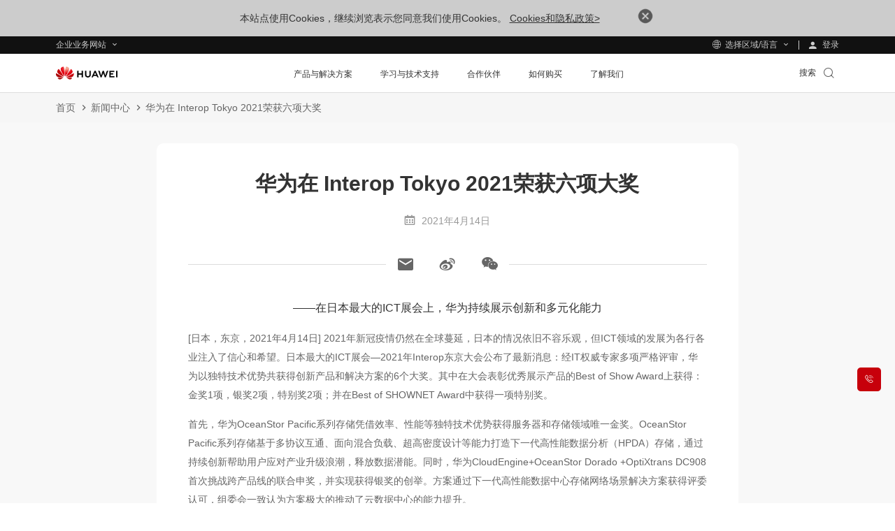

--- FILE ---
content_type: text/css
request_url: https://e.huawei.com/marketingcloud/pep/static/pep-ebg-news-detail/0.0.44/pc/index.css
body_size: 3400
content:
.e-module-202209221130{background-color:#f8f8f8}.e-module-202209221130 .news-detail{-webkit-box-pack:justify;-ms-flex-pack:justify;-webkit-box-align:start;-ms-flex-align:start;align-items:flex-start;display:-webkit-box;display:-ms-flexbox;display:flex;justify-content:space-between}@media (max-width:992px){.e-module-202209221130 .news-detail{display:block}}.e-module-202209221130 .news-detail .top-item{background-color:#fff;border-radius:10px;padding:55px 65px 65px;width:74.36%}@media (max-width:1600px){.e-module-202209221130 .news-detail .top-item{padding:45px 50px 50px}}@media (max-width:1280px){.e-module-202209221130 .news-detail .top-item{padding:35px 45px 45px}}@media (max-width:992px){.e-module-202209221130 .news-detail .top-item{border-radius:0;margin-top:-40px;padding:40px 0;width:100%}.e-module-202209221130 .news-detail .top-item>*{margin:0 auto;max-width:688px}}@media (max-width:992px) and (max-width:750px){.e-module-202209221130 .news-detail .top-item>*{max-width:100%;padding:0 20px}}@media (max-width:750px){.e-module-202209221130 .news-detail .top-item{padding-bottom:20px}}.e-module-202209221130 .news-detail .top-item h1{color:#333;font-size:42px;font-weight:700;margin:0 auto 20px;text-align:center}.LANG-en .e-module-202209221130 .news-detail .top-item h1{line-height:1.5}@media (max-width:1600px){.e-module-202209221130 .news-detail .top-item h1{font-size:36px;line-height:1.5}}@media (max-width:1280px){.e-module-202209221130 .news-detail .top-item h1{font-size:30px;line-height:1.467;margin-bottom:15px}.LANG-cn .e-module-202209221130 .news-detail .top-item h1{line-height:1.533}}@media (max-width:1024px){.e-module-202209221130 .news-detail .top-item h1{font-size:34px;line-height:1.471;margin-bottom:15px}.LANG-cn .e-module-202209221130 .news-detail .top-item h1{line-height:1.529}}@media (max-width:992px){.e-module-202209221130 .news-detail .top-item h1{font-size:26px;line-height:1.385;margin-bottom:20px}.LANG-cn .e-module-202209221130 .news-detail .top-item h1{line-height:1.538}}.e-module-202209221130 .news-detail .top-item h3{color:#333;font-size:24px;line-height:1.5;margin-bottom:20px;text-align:center}.LANG-cn .e-module-202209221130 .news-detail .top-item h3{line-height:1.583}@media (max-width:1600px){.e-module-202209221130 .news-detail .top-item h3{font-size:18px;line-height:1.889}}@media (max-width:1280px){.e-module-202209221130 .news-detail .top-item h3{font-size:16px;line-height:1.95;margin-bottom:15px}.LANG-cn .e-module-202209221130 .news-detail .top-item h3{line-height:1.95}}@media (max-width:1024px){.e-module-202209221130 .news-detail .top-item h3{font-size:18px;line-height:1.889;margin-bottom:15px}}@media (max-width:992px){.e-module-202209221130 .news-detail .top-item h3{font-size:16px;line-height:1.95;margin-bottom:20px}.LANG-cn .e-module-202209221130 .news-detail .top-item h3{line-height:1.95}}.e-module-202209221130 .news-detail .top-item .head-source{-webkit-box-pack:center;-ms-flex-pack:center;color:#999;display:-webkit-box;display:-ms-flexbox;display:flex;font-size:18px;justify-content:center;line-height:1.889}@media (max-width:1600px){.e-module-202209221130 .news-detail .top-item .head-source{font-size:16px;line-height:1.95}.LANG-cn .e-module-202209221130 .news-detail .top-item .head-source{line-height:1.95}}@media (max-width:1280px){.e-module-202209221130 .news-detail .top-item .head-source{font-size:14px;line-height:1.95}.LANG-cn .e-module-202209221130 .news-detail .top-item .head-source{line-height:1.95}}@media (max-width:1024px){.e-module-202209221130 .news-detail .top-item .head-source{font-size:16px;line-height:1.95}.LANG-cn .e-module-202209221130 .news-detail .top-item .head-source{line-height:1.95}}@media (max-width:992px){.e-module-202209221130 .news-detail .top-item .head-source{font-size:14px;line-height:1.95}.LANG-cn .e-module-202209221130 .news-detail .top-item .head-source{line-height:1.95}}.e-module-202209221130 .news-detail .top-item .head-source div{margin-left:34px}.e-module-202209221130 .news-detail .top-item .head-source div:first-child{margin-left:0}@media (max-width:992px){.e-module-202209221130 .news-detail .top-item .head-source div{margin-left:40px}}@media (max-width:750px){.e-module-202209221130 .news-detail .top-item .head-source div{margin-left:33px}}.e-module-202209221130 .news-detail .top-item .head-source .iconfont{color:#999;font-size:22px;line-height:1.545;padding-right:10px;position:relative}.LANG-cn .e-module-202209221130 .news-detail .top-item .head-source .iconfont{line-height:1.636}@media (max-width:1600px){.e-module-202209221130 .news-detail .top-item .head-source .iconfont{font-size:22px;line-height:1.545;padding-right:5px;top:3px}.LANG-cn .e-module-202209221130 .news-detail .top-item .head-source .iconfont{line-height:1.636}}@media (max-width:1280px){.e-module-202209221130 .news-detail .top-item .head-source .iconfont{font-size:16px;line-height:1.95;padding-right:5px;top:0}.LANG-cn .e-module-202209221130 .news-detail .top-item .head-source .iconfont{line-height:1.95}.LANG-en .e-module-202209221130 .news-detail .top-item .head-source .iconfont{padding-right:5px}}@media (max-width:1024px){.e-module-202209221130 .news-detail .top-item .head-source .iconfont{font-size:18px;line-height:1.889;padding-right:10px}}@media (max-width:750px){.e-module-202209221130 .news-detail .top-item .head-source .iconfont{font-size:16px;line-height:1.95}.LANG-cn .e-module-202209221130 .news-detail .top-item .head-source .iconfont{line-height:1.95}}.e-module-202209221130 .news-detail .top-item p{color:#666;font-size:18px;line-height:1.889;margin-bottom:20px;text-align:left}@media (max-width:1600px){.e-module-202209221130 .news-detail .top-item p{font-size:14px;line-height:1.95}.LANG-cn .e-module-202209221130 .news-detail .top-item p{line-height:1.95}}@media (max-width:1280px){.e-module-202209221130 .news-detail .top-item p{font-size:14px;line-height:1.95;margin-bottom:15px}.LANG-cn .e-module-202209221130 .news-detail .top-item p{line-height:1.95}}@media (max-width:1024px){.e-module-202209221130 .news-detail .top-item p{font-size:14px;line-height:1.95;margin-bottom:15px}.LANG-cn .e-module-202209221130 .news-detail .top-item p{line-height:1.95}}@media (max-width:992px){.e-module-202209221130 .news-detail .top-item p{font-size:14px;line-height:1.95}.LANG-cn .e-module-202209221130 .news-detail .top-item p{line-height:1.95}}.e-module-202209221130 .news-detail .top-item p img{border-radius:10px;display:block;margin:28px auto 0;width:100%}@media (max-width:992px){.e-module-202209221130 .news-detail .top-item p img{margin-top:20px}}.e-module-202209221130 .news-detail .top-item li{font-size:18px;line-height:1.889;margin-bottom:20px;padding-left:30px;position:relative;text-align:left}.e-module-202209221130 .news-detail .top-item li:after{background-color:#666;border-radius:50%;content:"";height:6px;left:12px;position:absolute;top:14px;width:6px}.e-module-202209221130 .news-detail .top-item>span{color:#999;display:block;font-size:16px;line-height:1.95;margin-bottom:40px;margin-top:-10px;text-align:center}.LANG-cn .e-module-202209221130 .news-detail .top-item>span{line-height:1.95}@media (max-width:1600px){.e-module-202209221130 .news-detail .top-item>span{font-size:14px;line-height:1.95}.LANG-cn .e-module-202209221130 .news-detail .top-item>span{line-height:1.95}}@media (max-width:1280px){.e-module-202209221130 .news-detail .top-item>span{font-size:14px;line-height:1.95;margin-bottom:30px}.LANG-cn .e-module-202209221130 .news-detail .top-item>span{line-height:1.95}}@media (max-width:1024px){.e-module-202209221130 .news-detail .top-item>span{font-size:14px;line-height:1.95;margin-bottom:40px}.LANG-cn .e-module-202209221130 .news-detail .top-item>span{line-height:1.95}}@media (max-width:992px){.e-module-202209221130 .news-detail .top-item>span{margin-bottom:25px}}@media (max-width:750px){.e-module-202209221130 .news-detail .top-item>span{margin-bottom:22px}}.e-module-202209221130 .news-detail .top-item h2{color:#666;font-size:24px;font-weight:700;line-height:1.5;margin-bottom:18px;text-align:left}.LANG-cn .e-module-202209221130 .news-detail .top-item h2{line-height:1.583}@media (max-width:1280px){.e-module-202209221130 .news-detail .top-item h2{font-size:16px;line-height:1.95;margin-bottom:10px}.LANG-cn .e-module-202209221130 .news-detail .top-item h2{line-height:1.95}}@media (max-width:1024px){.e-module-202209221130 .news-detail .top-item h2{font-size:22px;line-height:1.545;margin-bottom:13px}.LANG-cn .e-module-202209221130 .news-detail .top-item h2{line-height:1.636}}@media (max-width:992px){.e-module-202209221130 .news-detail .top-item h2{font-size:20px;line-height:1.6}.LANG-cn .e-module-202209221130 .news-detail .top-item h2{line-height:1.7}}.e-module-202209221130 .news-detail .top-item h4{color:#666;font-size:22px;font-weight:700;line-height:1.545;margin-bottom:14px;text-align:left}.LANG-cn .e-module-202209221130 .news-detail .top-item h4{line-height:1.636}@media (max-width:1280px){.e-module-202209221130 .news-detail .top-item h4{font-size:14px;line-height:1.95;margin-bottom:10px}.LANG-cn .e-module-202209221130 .news-detail .top-item h4{line-height:1.95}}@media (max-width:1024px){.e-module-202209221130 .news-detail .top-item h4{font-size:20px;line-height:1.6;margin-bottom:14px}.LANG-cn .e-module-202209221130 .news-detail .top-item h4{line-height:1.7}}@media (max-width:992px){.e-module-202209221130 .news-detail .top-item h4{font-size:18px;line-height:1.889;margin-bottom:10px}}.e-module-202209221130 .news-detail .top-item h5{color:#666;font-size:18px;font-weight:700;line-height:1.889;margin-bottom:10px;text-align:left}@media (max-width:1280px){.e-module-202209221130 .news-detail .top-item h5{font-size:14px;line-height:1.95}.LANG-cn .e-module-202209221130 .news-detail .top-item h5{line-height:1.95}}@media (max-width:1024px){.e-module-202209221130 .news-detail .top-item h5{font-size:18px;line-height:1.889}}@media (max-width:992px){.e-module-202209221130 .news-detail .top-item h5{font-size:16px;line-height:1.95}.LANG-cn .e-module-202209221130 .news-detail .top-item h5{line-height:1.95}}.e-module-202209221130 .news-detail .top-item .left-other .other-tit{-webkit-box-align:center;-ms-flex-align:center;align-items:center;color:#333;display:-webkit-box;display:-ms-flexbox;display:flex;font-size:24px;line-height:1.5;padding-top:30px}.LANG-cn .e-module-202209221130 .news-detail .top-item .left-other .other-tit{line-height:1.583}@media (max-width:1600px){.e-module-202209221130 .news-detail .top-item .left-other .other-tit{font-size:20px;line-height:1.6;padding-top:20px}.LANG-cn .e-module-202209221130 .news-detail .top-item .left-other .other-tit{line-height:1.7}}@media (max-width:1280px){.e-module-202209221130 .news-detail .top-item .left-other .other-tit{font-size:16px;line-height:1.95}.LANG-cn .e-module-202209221130 .news-detail .top-item .left-other .other-tit{line-height:1.95}}@media (max-width:1024px){.e-module-202209221130 .news-detail .top-item .left-other .other-tit{font-size:18px;line-height:1.889}}@media (max-width:992px){.e-module-202209221130 .news-detail .top-item .left-other .other-tit{border-top:none;padding-bottom:0;padding-top:0}}.e-module-202209221130 .news-detail .top-item .left-other .other-tit .icon-chanpin-1028,.e-module-202209221130 .news-detail .top-item .left-other .other-tit .icon-wenzhang-1028{font-size:32px;line-height:1.2;margin-right:5px}@media (max-width:1600px){.e-module-202209221130 .news-detail .top-item .left-other .other-tit .icon-chanpin-1028,.e-module-202209221130 .news-detail .top-item .left-other .other-tit .icon-wenzhang-1028{font-size:26px}}@media (max-width:1280px){.e-module-202209221130 .news-detail .top-item .left-other .other-tit .icon-chanpin-1028,.e-module-202209221130 .news-detail .top-item .left-other .other-tit .icon-wenzhang-1028{font-size:20px}}@media (max-width:1024px){.e-module-202209221130 .news-detail .top-item .left-other .other-tit .icon-chanpin-1028,.e-module-202209221130 .news-detail .top-item .left-other .other-tit .icon-wenzhang-1028{font-size:24px}}.e-module-202209221130 .news-detail .top-item .left-other .e-link-box{padding-top:5px}.e-module-202209221130 .news-detail .top-item .left-other .e-link-box p{margin-bottom:0!important;padding:4px 0!important}@media (max-width:1600px){.e-module-202209221130 .news-detail .top-item .left-other .e-link-box p{padding:2px 0!important}}@media (max-width:1024px){.e-module-202209221130 .news-detail .top-item .left-other .e-link-box{padding-top:5px}}@media (max-width:992px){.e-module-202209221130 .news-detail .top-item .left-other .e-link-box p{padding:5px 0!important}}.e-module-202209221130 .news-detail .top-item .left-other .e-link-box .e-link-black-16-3 .text{color:#666;line-height:1.5!important}.e-module-202209221130 .news-detail .global-share{-webkit-box-pack:center;-ms-flex-pack:center;-webkit-box-align:center;-ms-flex-align:center;align-items:center;display:-webkit-box;display:-ms-flexbox;display:flex;justify-content:center;margin-bottom:50px;margin-top:50px}@media (max-width:1600px){.e-module-202209221130 .news-detail .global-share{margin-bottom:40px;margin-top:40px}}@media (max-width:1280px){.e-module-202209221130 .news-detail .global-share{margin-bottom:30px;margin-top:30px}}@media (max-width:992px){.e-module-202209221130 .news-detail .global-share{margin-bottom:30px;margin-top:25px}}@media (max-width:750px){.e-module-202209221130 .news-detail .global-share{margin-bottom:40px;margin-top:40px}}.e-module-202209221130 .news-detail .global-share.global-share-bottom{margin-bottom:0}@media (max-width:992px){.e-module-202209221130 .news-detail .global-share.global-share-bottom{padding-bottom:30px}}.e-module-202209221130 .news-detail .global-share.global-share-bottom .box .wechat-qrcode{top:-195px}.e-module-202209221130 .news-detail .global-share .box{-webkit-box-align:center;-ms-flex-align:center;align-items:center;display:-webkit-box;display:-ms-flexbox;display:flex}.e-module-202209221130 .news-detail .global-share .box .icon-share-wechat:hover+div{display:block}.e-module-202209221130 .news-detail .global-share .box .wechat-qrcode{background-color:#fff;-webkit-box-shadow:0 2px 10px #aaa;box-shadow:0 2px 10px #aaa;display:none;left:55%;position:absolute;top:50px;-webkit-transform:translateX(-50%);transform:translateX(-50%);z-index:2}@media (max-width:992px){.e-module-202209221130 .news-detail .global-share .box .wechat-qrcode{top:33px}}@media (max-width:440px){.e-module-202209221130 .news-detail .global-share .box .wechat-qrcode{left:-23%}}.e-module-202209221130 .news-detail .global-share .box .wechat-qrcode p{background-color:#f3f3f3;color:#777;font-size:12px;line-height:1;margin-bottom:0;padding-bottom:6px;padding-top:8px;text-align:center}.e-module-202209221130 .news-detail .global-share .box .wechat-qrcode .qrcode{padding:10px}.e-module-202209221130 .news-detail .global-share .box .share{position:relative}.e-module-202209221130 .news-detail .global-share .box .share .social-share{-webkit-box-align:center;-ms-flex-align:center;align-items:center;display:-webkit-box;display:-ms-flexbox;display:flex;font-size:0}.e-module-202209221130 .news-detail .global-share .box .share .social-share .text{display:none}.e-module-202209221130 .news-detail .global-share .box .share .social-share .social-share-icon:hover{text-decoration:none;-webkit-transition:none;transition:none}.e-module-202209221130 .news-detail .global-share .box .share .social-share .social-share-icon .iconfont{background:transparent;color:#666;font-size:40px;height:auto;line-height:normal;margin:0;text-decoration:none;-webkit-transition:none;transition:none;width:auto}@media (max-width:1600px){.e-module-202209221130 .news-detail .global-share .box .share .social-share .social-share-icon .iconfont{font-size:30px}}@media (max-width:1280px){.e-module-202209221130 .news-detail .global-share .box .share .social-share .social-share-icon .iconfont{font-size:26px}}@media (max-width:1024px){.e-module-202209221130 .news-detail .global-share .box .share .social-share .social-share-icon .iconfont{font-size:30px}}@media (max-width:992px){.e-module-202209221130 .news-detail .global-share .box .share .social-share .social-share-icon .iconfont{font-size:26px}}.e-module-202209221130 .news-detail .global-share .box .share .social-share .social-share-icon .iconfont.icon-share-facebook,.e-module-202209221130 .news-detail .global-share .box .share .social-share .social-share-icon .iconfont.icon-share-linkedin,.e-module-202209221130 .news-detail .global-share .box .share .social-share .social-share-icon .iconfont.icon-share-twitter,.e-module-202209221130 .news-detail .global-share .box .share .social-share .social-share-icon .iconfont.icon-share-weibo{font-size:50px}@media (max-width:1600px){.e-module-202209221130 .news-detail .global-share .box .share .social-share .social-share-icon .iconfont.icon-share-facebook,.e-module-202209221130 .news-detail .global-share .box .share .social-share .social-share-icon .iconfont.icon-share-linkedin,.e-module-202209221130 .news-detail .global-share .box .share .social-share .social-share-icon .iconfont.icon-share-twitter,.e-module-202209221130 .news-detail .global-share .box .share .social-share .social-share-icon .iconfont.icon-share-weibo{font-size:40px}}@media (max-width:1280px){.e-module-202209221130 .news-detail .global-share .box .share .social-share .social-share-icon .iconfont.icon-share-facebook,.e-module-202209221130 .news-detail .global-share .box .share .social-share .social-share-icon .iconfont.icon-share-linkedin,.e-module-202209221130 .news-detail .global-share .box .share .social-share .social-share-icon .iconfont.icon-share-twitter,.e-module-202209221130 .news-detail .global-share .box .share .social-share .social-share-icon .iconfont.icon-share-weibo{font-size:34px}}@media (max-width:1024px){.e-module-202209221130 .news-detail .global-share .box .share .social-share .social-share-icon .iconfont.icon-share-facebook,.e-module-202209221130 .news-detail .global-share .box .share .social-share .social-share-icon .iconfont.icon-share-linkedin,.e-module-202209221130 .news-detail .global-share .box .share .social-share .social-share-icon .iconfont.icon-share-twitter,.e-module-202209221130 .news-detail .global-share .box .share .social-share .social-share-icon .iconfont.icon-share-weibo{font-size:40px}}@media (max-width:992px){.e-module-202209221130 .news-detail .global-share .box .share .social-share .social-share-icon .iconfont.icon-share-facebook,.e-module-202209221130 .news-detail .global-share .box .share .social-share .social-share-icon .iconfont.icon-share-linkedin,.e-module-202209221130 .news-detail .global-share .box .share .social-share .social-share-icon .iconfont.icon-share-twitter,.e-module-202209221130 .news-detail .global-share .box .share .social-share .social-share-icon .iconfont.icon-share-weibo{font-size:36px}}.e-module-202209221130 .news-detail .global-share .box .share .social-share .social-share-icon .iconfont:hover{color:#333;text-decoration:none;-webkit-transition:none;transition:none}.e-module-202209221130 .news-detail .global-share .box .share .social-share .social-share-icon:before{display:none}.e-module-202209221130 .news-detail .global-share .box .share .social-share>a{margin:0 15px}@media (max-width:992px){.e-module-202209221130 .news-detail .global-share .box .share .social-share>a{margin:0 12px}}@media (max-width:750px){.e-module-202209221130 .news-detail .global-share .box .share .social-share>a{margin:0 8px}}.e-module-202209221130 .news-detail .global-share .share-line{-webkit-box-flex:1;border-bottom:1px solid #ddd;-ms-flex:1;flex:1;width:28%}@media (max-width:1600px){.e-module-202209221130 .news-detail .global-share .share-line{width:30%}}@media (max-width:1024px){.e-module-202209221130 .news-detail .global-share .share-line{width:29%}}.e-module-202209221130 .news-detail .right-item{width:23.07%}@media (max-width:992px){.e-module-202209221130 .news-detail .right-item{margin-top:50px;width:100%}.e-module-202209221130 .news-detail .right-item>*{margin:0 auto;max-width:688px}}@media (max-width:992px) and (max-width:750px){.e-module-202209221130 .news-detail .right-item>*{margin:0 20px;max-width:100%}}.e-module-202209221130 .news-detail .right-item .right-con{background-color:#fff;border-radius:10px;padding:10px 0 30px}@media (max-width:992px){.e-module-202209221130 .news-detail .right-item .right-con{padding:0 0 25px}}.e-module-202209221130 .news-detail .right-item .right-con .e-btn-box{border-top:1px solid #ddd;margin:0 30px}@media (max-width:992px){.e-module-202209221130 .news-detail .right-item .right-con .e-btn-box{margin:10px 20px 0}}.e-module-202209221130 .news-detail .right-item .right-con .e-btn-box a{-webkit-box-align:center;-ms-flex-align:center;-webkit-box-pack:center;-ms-flex-pack:center;align-items:center;display:-webkit-box;display:-ms-flexbox;display:flex;justify-content:center;margin-left:0;margin-right:0;text-align:center;width:100%}.e-module-202209221130 .news-detail .right-item .right-con .e-btn-box a img{margin-right:10px;width:20px}.e-module-202209221130 .news-detail .right-item .other-articles{padding:0 30px 20px}@media (max-width:992px){.e-module-202209221130 .news-detail .right-item .other-articles{border-radius:5px;padding-bottom:0}.e-module-202209221130 .news-detail .right-item .other-articles:first-child{padding-bottom:0}}@media (max-width:750px){.e-module-202209221130 .news-detail .right-item .other-articles{padding:0 20px}}.e-module-202209221130 .news-detail .right-item .other-articles:last-child{border-radius:0 0 10px 10px}@media (max-width:992px){.e-module-202209221130 .news-detail .right-item .other-articles:last-child{border-radius:5px}}.e-module-202209221130 .news-detail .right-item .other-articles:first-child{border-radius:10px 10px 0 0}@media (max-width:992px){.e-module-202209221130 .news-detail .right-item .other-articles:first-child{border-radius:5px;margin-top:40px}}.e-module-202209221130 .news-detail .right-item .other-articles:first-child .other-tit{border-top:0}.e-module-202209221130 .news-detail .right-item .other-articles .other-tit{-webkit-box-align:center;-ms-flex-align:center;align-items:center;border-top:1px solid #ddd;color:#333;display:-webkit-box;display:-ms-flexbox;display:flex;font-size:18px;line-height:1.889;line-height:1.5!important;padding-top:20px}@media (max-width:1600px){.e-module-202209221130 .news-detail .right-item .other-articles .other-tit{padding-top:10px}}@media (max-width:1280px){.e-module-202209221130 .news-detail .right-item .other-articles .other-tit{font-size:14px;line-height:1.95}.LANG-cn .e-module-202209221130 .news-detail .right-item .other-articles .other-tit{line-height:1.95}}@media (max-width:1024px){.e-module-202209221130 .news-detail .right-item .other-articles .other-tit{font-size:16px;line-height:1.95}.LANG-cn .e-module-202209221130 .news-detail .right-item .other-articles .other-tit{line-height:1.95}}@media (max-width:992px){.e-module-202209221130 .news-detail .right-item .other-articles .other-tit{border-bottom:1px solid #ddd;border-top:none;font-size:18px;line-height:1.889;padding-bottom:10px;padding-top:15px}}.e-module-202209221130 .news-detail .right-item .other-articles .other-tit .icon-chanpin-1028,.e-module-202209221130 .news-detail .right-item .other-articles .other-tit .icon-wenzhang-1028{font-size:30px;line-height:1.2;margin-right:5px}@media (max-width:1600px){.e-module-202209221130 .news-detail .right-item .other-articles .other-tit .icon-chanpin-1028,.e-module-202209221130 .news-detail .right-item .other-articles .other-tit .icon-wenzhang-1028{font-size:26px}}@media (max-width:1280px){.e-module-202209221130 .news-detail .right-item .other-articles .other-tit .icon-chanpin-1028,.e-module-202209221130 .news-detail .right-item .other-articles .other-tit .icon-wenzhang-1028{font-size:20px}}@media (max-width:1024px){.e-module-202209221130 .news-detail .right-item .other-articles .other-tit .icon-chanpin-1028,.e-module-202209221130 .news-detail .right-item .other-articles .other-tit .icon-wenzhang-1028{font-size:24px}}.e-module-202209221130 .news-detail .right-item .other-articles .e-link-box{padding-top:5px}.e-module-202209221130 .news-detail .right-item .other-articles .e-link-box p{padding:4px 0!important}@media (max-width:1600px){.e-module-202209221130 .news-detail .right-item .other-articles .e-link-box p{padding:2px 0!important}}@media (max-width:1024px){.e-module-202209221130 .news-detail .right-item .other-articles .e-link-box{padding-top:5px}}@media (max-width:992px){.e-module-202209221130 .news-detail .right-item .other-articles .e-link-box p{padding:5px 0!important}}.e-module-202209221130 .news-detail .right-item .other-articles .e-link-box .e-link-black-16-3 .text{color:#666;line-height:1.5!important}@media (max-width:992px){.e-module-202209221130 .news-detail .right-item.right-item-mob{width:100%}.e-module-202209221130 .news-detail .right-item.right-item-mob>*{margin:0 auto;max-width:100%}}.e-module-202209221130 .news-detail .right-item.right-item-mob .user-infor{display:none}@media (max-width:992px){.e-module-202209221130 .news-detail .right-item.right-item-mob .user-infor{-webkit-box-orient:vertical;-webkit-box-direction:normal;-webkit-box-align:start;-ms-flex-align:start;align-items:flex-start;border-bottom:1px solid #ddd;display:-webkit-box;display:-ms-flexbox;display:flex;-ms-flex-direction:column;flex-direction:column;margin-bottom:40px;padding-bottom:40px}.e-module-202209221130 .news-detail .right-item.right-item-mob .user-infor .user-con{margin:20px 0 0}}.e-module-202209221130 .news-detail .right-item.right-item-mob .user-infor .user-con .user-con-wrap{-webkit-box-align:center;-ms-flex-align:center;align-items:center;display:-webkit-box;display:-ms-flexbox;display:flex}.e-module-202209221130 .news-detail .right-item.right-item-mob .user-infor .user-con .user-con-wrap .user-name{margin-left:20px;margin-top:0}.e-module-202209221130 .news-detail .right-item.right-item-mob .user-infor .user-con .user-con-wrap .user-name .p-title{margin-bottom:10px}@media (max-width:750px){.e-module-202209221130 .news-detail .right-item.right-item-mob .user-infor .user-con .user-con-wrap .user-name .p-title{margin-bottom:5px}}.e-module-202209221130 .news-detail .right-item.right-item-mob .user-infor .user-con .user-con-wrap .user-name .p-text{margin-bottom:0}@media (max-width:750px){.e-module-202209221130 .news-detail .right-item.right-item-mob .user-infor .user-con .user-con-wrap .user-name .p-text{font-size:14px;line-height:1.95;margin-top:5px}.LANG-cn .e-module-202209221130 .news-detail .right-item.right-item-mob .user-infor .user-con .user-con-wrap .user-name .p-text{line-height:1.95}}.e-module-202209221130 .e-con{margin-top:0}.e-module-202209221130.e-block-tb{padding-top:40px}@media (max-width:1600px){.e-module-202209221130.e-block-tb{padding-top:30px}}@media (max-width:1024px){.e-module-202209221130.e-block-tb{padding-top:44px}}@media (max-width:992px){.e-module-202209221130.e-block-tb{padding-top:30px}.e-module-202209221130 .e-cistern-l{padding:0}}
